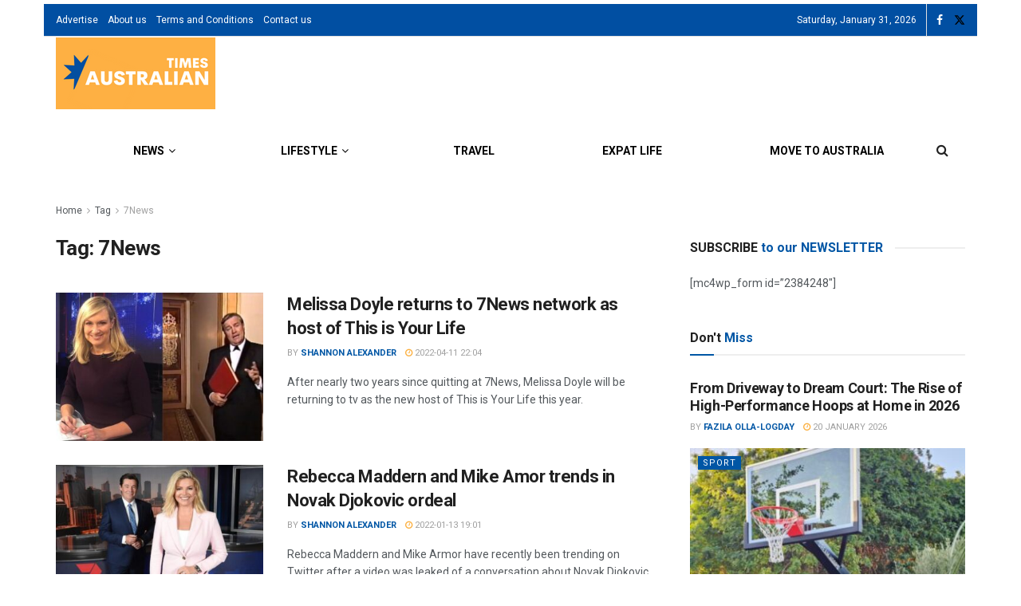

--- FILE ---
content_type: application/javascript; charset=utf-8
request_url: https://fundingchoicesmessages.google.com/f/AGSKWxURzED-n0Kn8BBnjNC1XImHmrWiRbXWIwekUPg0Qqyhw1kq7JW7jBC5mVI3l6pJjDWoc7Nuhuivdgi6XnjE6XqYhU0rQj9AboJFsZ0ABvW2Fz4kwqYLvS7Clrxf__X7OrvAMkqhawthaKY3XXjNGfDCb5h2kVuQXKOxNlZww9yyv3iN18BkPrnxeSZ6/_/text_ad./jgc-adblocker-/ad_premium_/noticead./adblob.
body_size: -1285
content:
window['7ec9215e-1ab1-42c9-a3c4-00092e575351'] = true;